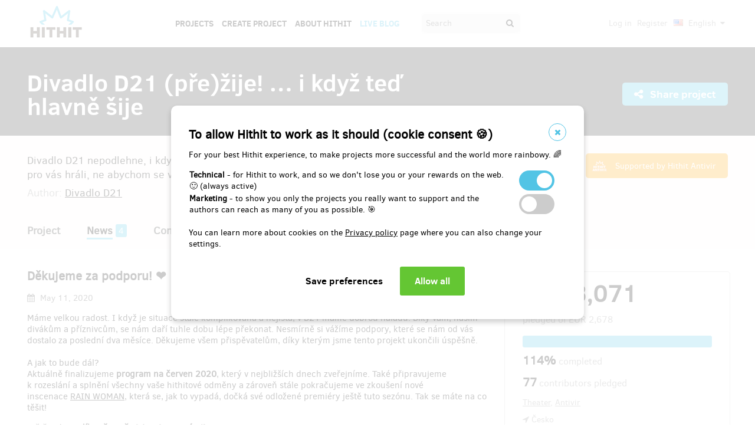

--- FILE ---
content_type: text/html;charset=UTF-8
request_url: https://www.hithit.com/en/project/7658/divadlo-d21-pre-zije-i-kdyz-ted-hlavne-sije/news/9501;AWWS_SESSIONID=695BE8EE010C283864F6C78B271BEF12
body_size: 38318
content:



	<!DOCTYPE html>
<!--[if IE 9]><html class="ie9" lang="en"><![endif]-->
<!--[if (gt IE 9)|!(IE)]><!-->
<html lang="en">
<!--<![endif]-->


			<head>
		<title>Hithit - Divadlo D21 (pře)žije! &hellip; i když teď hlavně &scaron;ije - Děkujeme za podporu! ❤️</title>
		<meta charset="utf-8">
		<meta name="viewport" content="initial-scale=1.0,minimum-scale=1.0,maximum-scale=1.0,user-scalable=no">
		<meta name="application-version" content="1.0.79" />
		<link rel="shortcut icon" type="image/x-icon" href="https://d2fc819w98cyv2.cloudfront.net/gui/images/favicon.ico">		
		
		<meta name="baseUrl" content="https://www.hithit.com" />
		<meta name="cssRoot" content="https://d2fc819w98cyv2.cloudfront.net/gui/css" />
		<meta name="jsRoot" content="https://d2fc819w98cyv2.cloudfront.net/gui/js" />
		<meta name="imgRoot" content="https://d2fc819w98cyv2.cloudfront.net/gui/images" />
		
		<meta name="dateFormat" content="dd.MM.yyyy" />
		<meta name="timeFormat" content="HH:mm" />
		<meta name="dateTimeFormat" content="dd.MM.yyyy HH:mm" />

			
	
	
		<link href="https://d2fc819w98cyv2.cloudfront.net/gui/css/minified.1.0.79.css" media="screen, projection" rel="stylesheet" type="text/css" />
	


<!--[if lte IE 9]>
	<link href="https://d2fc819w98cyv2.cloudfront.net/gui/css/msie9.css" media="screen, projection" rel="stylesheet" type="text/css" />
<![endif]-->


			<meta name="language" content="en" />
			<meta name="pageUrl" content="/en/project/7658/divadlo-d21-pre-zije-i-kdyz-ted-hlavne-sije/news/9501" />
			<meta name="decimalSeparator" content="," />
			<meta name="thousandsSeparator" content="" />
			
			
			<script type="text/javascript" src ="//widget.instabot.io/jsapi/rokoInstabot.js" crossorigin>
			    apiKey: "PZ9jtkU3pynQ0cFUBFTIQrK92xJUKxlru3wGLl6TxFU="
			</script>
			
			<meta property="fb:app_id" content="478773792167942" />
			<meta name="facebook-domain-verification" content="rtg1o0k4gomdwxdc1zqk4bn37xa73b" />
			<meta property="packeta:api_key" content="de7dda0184b97c16" />
			
			

	
	
		<meta property="og:title" content="Hithit - Divadlo D21 (pře)žije! … i když teď hlavně šije - Děkujeme za podporu! ❤️">
	

<meta property="og:url" content="https://www.hithit.com/en/project/7658/divadlo-d21-pre-zije-i-kdyz-ted-hlavne-sije/news/9501">
<meta property="og:site_name" content="Hithit">
<meta property="og:type" content="website">
<meta name="twitter:card" content="summary">

	<meta property="og:description" content="Máme velkou radost. I když je situace stále komplikovaná a nejistá, v D21 máme dobrou náladu. Díky vám, našim divákům a příznivcům, se nám daří tuhle dobu lépe překonat. Nesmírně si vážíme podpory, které se nám od vás dostalo za poslední dva měsíce. Děkujeme všem přispěvatelům, díky kterým jsme tento projekt ukončili úspěšně.  A jak to bude dál? Aktuálně finalizujeme program na červen 2020, který v nejbližších dnech zveřejníme. Také připravujeme k rozeslání a splnění všechny vaše hithitové odměny a zároveň stále pokračujeme ve zkoušení nové inscenace RAIN WOMAN, která se, jak to vypadá, dočká své odložené premiéry ještě tuto sezónu. Tak se máte na co těšit! Ještě jednou díky všem, že jste v tom s námi!">
	
		<meta property="og:image" content="https://d2fc819w98cyv2.cloudfront.net/projects/project_7658/project/project_image_1586176966900_600x400" >
		<meta name="twitter:image:src" content="https://d2fc819w98cyv2.cloudfront.net/projects/project_7658/project/project_image_1586176966900_600x400" >
	

<meta property="og:image" content="https://d2fc819w98cyv2.cloudfront.net/gui/images/new/logo-square.png">
			


<!-- Google Analytics enabled for environment 'live' with tracking code 'UA-36295576-5'. -->

<!-- Global site tag (gtag.js) - Google Analytics -->
<script	async src="https://www.googletagmanager.com/gtag/js?id=UA-36295576-5"></script>
<script>
	window.dataLayer = window.dataLayer || [];
	function gtag(){window.dataLayer.push(arguments);}
	gtag('js', new Date());
	gtag('consent', 'default', {'functionality_storage': 'granted',
								'security_storage': 'granted',
								'ad_storage': 'denied', 
								'ad_user_data': 'denied',
								'ad_personalization': 'denied',
								'analytics_storage': 'denied',
								'personalization_storage': 'denied',
								'wait_for_update': 500});
	gtag('config', 'UA-36295576-5');
</script>
			


<!-- Google Tag Manager -->
<script>
	(function(w, d, s, l, i) {
		w[l] = w[l] || [];
		w[l].push({
			'gtm.start' : new Date().getTime(),
			event : 'gtm.js'
		});
		var f = d.getElementsByTagName(s)[0], j = d.createElement(s), dl = l != 'dataLayer' ? '&l='
				+ l
				: '';
		j.async = true;
		j.src = 'https://www.googletagmanager.com/gtm.js?id=' + i + dl;
		f.parentNode.insertBefore(j, f);
		
	})(window, document, 'script', 'dataLayer', 'GTM-NVVVGRH');
</script>
<!-- End Google Tag Manager -->
			<div class="cookie-dialog">
	<div class="cookie-in">
		<div class="cookie-box">
			<a href="#" class="cookie-close" title="Close window"><span class="fa fa-close"></span></a>
			<h2>To allow Hithit to work as it should (cookie consent &#x1F36A;)</h2>
			<p>For your best Hithit experience, to make projects more successful and the world more rainbowy. &#x1F308;</p>
			
			<table>
				<tr>
					<td><b>Technical</b> - for Hithit to work, and so we don't lose you or your rewards on the web. &#x1F642; (always active)</th>
					<td>
						<label class="switch">
						  <input type="checkbox" name="technicalCookiesConsent" id="technicalCookiesConsent_input" disabled="disabled" checked="checked">
						  <span class="checkboxSlider round"></span>
						</label>
					</td>
				</tr>
				<tr>
					<td><b>Marketing</b> - to show you only the projects you really want to support and the authors can reach as many of you as possible. &#x1F3AF;</td>
					<td>
						<label class="switch">
						  <input type="checkbox" name="marketingCookiesConsent" id="marketingCookiesConsent_input">
						  <span class="checkboxSlider round"></span>
						</label>
					</td>
				</tr>
			</table>
			
			<br><div>
				You can learn more about cookies on the <a href="https://www.hithit.com/en/article/privacyPolicy#cookies"> Privacy policy</a> page where you can also change your settings.
			</div><br>
			
			<div id="cookie-dialog_buttonbar" class="awf-buttonBar " >
				<span id="application_coookieNotice_save" class="awf-button awf-submitButton">
					<input type="submit" name="" value="Save preferences" id="application_coookieNotice_save_button" class="pg-content-button gray" title="">
				</span>
				
				
				<span id="application_coookieNotice_acceptAll" class=" awf-button awf-submitButton" >
	<input type="submit" name="" value="Allow all" id="application_coookieNotice_acceptAll_button" class="pg-content-button green" title="" />
</span>
					</div>
			
		</div>
	</div>
</div>
<div class="cookie-overlay"></div>
			
			</head>

		
	<body id="page_en__project__7658__divadlo-d21-pre-zije-i-kdyz-ted-hlavne-sije__news__9501" class="section_default environment_live lang_en section_project jsDisabled" >

			<div class="staticWrapper ">
				
				<script src="https://d2fc819w98cyv2.cloudfront.net/gui/js/loader.js"></script>
				
				
					
					
						
					
				
				
				


<!-- Google Tag Manager (noscript) -->
<noscript>
	<iframe src="https://www.googletagmanager.com/ns.html?GTM-NVVVGRH"
		height="0" width="0" style="display: none; visibility: hidden"></iframe>
</noscript>
<!-- End Google Tag Manager (noscript) -->
			
				<div class="share">
	<div class="share-in">
		<div class="share-box">
			<a href="#" class="share-close" title="Close window"><span class="fa fa-close"></span></a>
			<h2>Share project "<span class="projectTeaserName"></span>"</h2>
			<ul>
				<li>					
					<a href="#" class="facebook_share">		
						<span class="fa fa-facebook-square"></span>						
						Share on Facebook		
					</a>
				</li>				
				<li>				
					<a href="#" class="twitter_share">
						<span class="fab fab-twitter-square"></span>
						Share on Twitter
					</a>
				</li>			
				<li>
					<a href="#" class="share-toggle">
						<span class="fa fa-code"></span>
						Embed
					</a>
				</li>
			</ul>
			<div class="share-box-embed"></div>
		</div>
	</div>
</div>
<div class="share-overlay"></div>
	
				<div class="pg">
					<div class="pg-menu">
						<div class="wrap">
							


<div class="pg-menu-logo">
	
	<a id="url" class=" awf-link awf-linkImage awf-active" href="https://www.hithit.com/en/home" title="Hithit" >
	<img src="https://d2fc819w98cyv2.cloudfront.net/gui/images/logo.png" alt="" />
</a>
</div>

<div class="pg-menu-language pg-hover-menu">
	<ul>
		<li>
			
			<a href="#">
				<img src="https://d2fc819w98cyv2.cloudfront.net/gui/images/icons/countryFlags/us.png" class="countryFlag currentCountryFlag" alt="US" width="16" height="11" /> 
				English 
				<span class="fa fa-caret-down hidden-sm"></span>
			</a>
			<ul>
				
					<li>
						<a href="/cs/language/select?lang=cs&url=/en/project/7658/divadlo-d21-pre-zije-i-kdyz-ted-hlavne-sije/news/9501">
							<img src="https://d2fc819w98cyv2.cloudfront.net/gui/images/icons/countryFlags/cz.png" class="countryFlag" alt="CZ" width="16" height="11" /> 
							Česky
						</a>
					</li>
				
					<li>
						<a href="/en/language/select?lang=en&url=/en/project/7658/divadlo-d21-pre-zije-i-kdyz-ted-hlavne-sije/news/9501">
							<img src="https://d2fc819w98cyv2.cloudfront.net/gui/images/icons/countryFlags/us.png" class="countryFlag" alt="US" width="16" height="11" /> 
							English
						</a>
					</li>
				
					<li>
						<a href="/sk/language/select?lang=sk&url=/en/project/7658/divadlo-d21-pre-zije-i-kdyz-ted-hlavne-sije/news/9501">
							<img src="https://d2fc819w98cyv2.cloudfront.net/gui/images/icons/countryFlags/sk.png" class="countryFlag" alt="SK" width="16" height="11" /> 
							Slovensky
						</a>
					</li>
				
			</ul>
		</li>
	</ul>
</div>

<div class="pg-menu-user pg-hover-menu">
	<ul>
		<li>
			<a href="#"><span class="fa fa-user"></span></a>
			<ul>
				
					
					
						<li><a id="common_action_login" class=" awf-link awf-active" href="https://www.hithit.com/en/login?spring-security-redirect=/en/project/7658/divadlo-d21-pre-zije-i-kdyz-ted-hlavne-sije/news/9501" title="" >Log in</a></li>
						<li><a id="common_action_register" class=" awf-link awf-active" href="https://www.hithit.com/en/register" title="" >Register</a></li>
					
				
			</ul>
		</li>
	</ul>
</div>

<div class="pg-menu-menu">
	<a href="#" class="pg-menu-menu-expand"><span class="fa fa-align-justify"></span></a>
	<ul>
		
			
			
				<li><a id="menu_main_projects" class=" awf-link awf-active" href="https://www.hithit.com/en/search" title="" >Projects</a></li>
				<li><a id="menu_main_createProject" class=" awf-link awf-active" href="https://www.hithit.com/en/projectproposal/create" title="" >Create Project</a></li>
			
		
		
		<li>
			<a id="menu_main_aboutHithit" class=" awf-link awf-active" href="https://www.hithit.com/en/article/whatIsHithit" title="" >About Hithit</a>
		</li>
		
		<li>
			<a href="https://live.hithit.com" target="_blank" class="invertedColor">Live Blog</a>
		</li>
		
		<li>
			<form method="get" action="https://www.hithit.com/en/search">
				<input type="text" name="keyword" placeholder="Search" />
				<button type="submit"><span class="fa fa-search"></span></button>
			</form>
		</li>
	</ul>
</div>
						</div>
					</div>
					
					





					
					
					<div class="flashWrap">
						<div class="wrap">
							
				
							
				
							
							
							
							
							<div id="messages" class="awf-messageBlock"></div>
						</div>		
					</div>
					



<div class="projectDetail">
	<div class="pg-head">
	<div class="wrap">
		<div class="pg-head-title clearfix">
			<h1>Divadlo D21 (pře)žije! … i když teď hlavně šije</h1>
			<div class="pg-head-links">
				
					<span class="pg-head-title-share social_link" data-project-name="Divadlo D21 (pře)žije! … i když teď hlavně šije"  data-project-url="https://www.hithit.com/en/project/7658/divadlo-d21-pre-zije-i-kdyz-ted-hlavne-sije"
					data-project-embeded-url="https://www.hithit.com/en/project/7658/cs/divadlo-d21-pre-zije-i-kdyz-ted-hlavne-sije/embedCodes">
						<a href="#"> 
							<span class="fa fa-share-alt" ></span>
							Share project
						</a>
					</span>
									
				
			</div>
		</div>
	</div>
</div>
	
	<div class="project-detail-layout-head">
		 <div class="wrap">
			<div class="header-project-detail-layout">		
				<div class="pg-project-partner">
	

							
		
		
			
				
			
				
					<a class="antivir" href="https://www.hithit.cz/antivir" target="_blank"><span class="partnerLogo"><img src="https://d2fc819w98cyv2.cloudfront.net/gui/images/extraInfo/logo-antivir.png" width="60" height="40" alt="Hithit Antivir" /></span><span class="partnerDescription">Supported by Hithit Antivir</span></a>
				
			
		
	
</div>

<div class="pg-project-top">
	<p class="">
		Divadlo D21 nepodlehne, i když je jednou z ekonomicky nejohroženější skupin! Jsme tu, abychom pro vás hráli, ne abychom se vzdali. A společně to zvládneme!
	</p>
	<div class="">
		
			<div class="projectAuthor">
				<p>
					<small>
						Author:
						<a id="url_2" class=" awf-link awf-active" href="https://www.hithit.com/en/search/author/7658" title="" >Divadlo D21</a>
					</small>
				</p>
			</div>
		
	</div>			
</div>
				<div class="pg-project-menu">
	<ul>
		<li class="">
			<a id="projectDetail" class=" awf-link awf-active" href="https://www.hithit.com/en/project/7658/divadlo-d21-pre-zije-i-kdyz-ted-hlavne-sije" title="" >Project</a>
		</li>
		<li class ="active">
			<a id="projectNews" class=" awf-link awf-active" href="https://www.hithit.com/en/project/7658/divadlo-d21-pre-zije-i-kdyz-ted-hlavne-sije/news" title="" >News</a>
			<strong>4</strong>
		</li>
		<li class ="">
			<a id="projectBackers" class=" awf-link awf-active" href="https://www.hithit.com/en/project/7658/divadlo-d21-pre-zije-i-kdyz-ted-hlavne-sije/contributors" title="" >Contributors</a>
			<strong>77</strong>
		</li>
		<li class ="">
			<a id="projectFaq" class=" awf-link awf-active" href="https://www.hithit.com/en/project/7658/divadlo-d21-pre-zije-i-kdyz-ted-hlavne-sije/faq" title="" >Questions &amp; Answers (FAQ)</a>
			<strong>0</strong>
		</li>
	</ul>
</div>
			</div>
		</div>
	</div>
	
	<div class="pg-project project-detail-layout">
		<div class="wrap">
			<div class="fixedPanelStart"></div>
	        <div class="fixedPanelWrapper">
		        <div class="pg-project-main detailLayout">
					
<div class="pg-project-main-float projectNews projectNewsDetail"> 
	<div class="contentBlock">
		<h2>Děkujeme za podporu! ❤️</h2>
		<p class="date">
			<i class="fa fa-calendar"></i> May 11, 2020
		</p>
		<div class="text"><p>Máme velkou radost. I když je situace stále komplikovaná a nejistá, v D21 máme dobrou náladu. Díky vám, našim divákům a příznivcům, se nám daří tuhle dobu lépe překonat. Nesmírně si vážíme podpory, které se nám od vás dostalo za poslední dva měsíce. Děkujeme všem přispěvatelům, díky kterým jsme tento projekt ukončili úspěšně.<br> <br> A jak to bude dál?<br> Aktuálně finalizujeme <strong>program na červen 2020</strong>, který v nejbližších dnech zveřejníme. Také připravujeme k rozeslání a splnění všechny vaše hithitové odměny a zároveň stále pokračujeme ve zkoušení nové inscenace <a href="https://divadlod21.cz/repertoar/rainwoman" target="_blank">RAIN WOMAN</a>, která se, jak to vypadá, dočká své odložené premiéry ještě tuto sezónu. Tak se máte na co těšit!</p> 
<p>Ještě jednou <strong>díky všem, že jste v tom s námi!</strong></p> 
<p><strong><img alt="" src="https://d2fc819w98cyv2.cloudfront.net/projects/project_7658/news/news_image_1589193394786" style="float:left; height:400px; width:600px"></strong></p></div>
		
		<div class="link">
			<a id="project_projectNewsDetail_showAllNews" class=" awf-link awf-active" href="https://www.hithit.com/en/project/7658/divadlo-d21-pre-zije-i-kdyz-ted-hlavne-sije/news" title="" >View all news</a>
		</div>
	</div>
</div>
		       	</div>
		       	<div id="projectOverview">
		         	<div class="fixedPanelContent">
		         		<div class="pg-project-main-stats fixed contents">
							<div class="pg-project-main-stats-in detailLayout">	
								



	
		
	
 	




	


<div class="projectGoalsBox ">
	<div class="swiper-wrapper">
		
			
			<div class="projectGoal swiper-slide current-slide ">
				
				<div>
					<h2>
						
							
							
								<div><span class="currency " >EUR&nbsp;3,071</span></div>
								pledged of 
								<span class="currency " >EUR&nbsp;2,678</span>
							
						
					</h2>	
					<h3>
						
						
						
						
						
						
							
							
						
						
						
						
						<div class="bar finished">
							<span style="width: 100%"></span>
							<div class="progressPercentage">114%</div>
						</div>
					</h3>
					<h3>
					
						
							<strong>114% </strong>completed
						
						
					
					</h3>
				</div>
			</div>
		
	</div>
</div>




<h3>
	<strong>77</strong> contributors pledged
</h3>
<p class="">
	
		
		<a href="https://www.hithit.com/en/search/category/4">Theater</a>,
	
		
		<a href="https://www.hithit.com/en/search/category/21">Antivir</a>
	
</p>

	<p class=" locationBox">
		<span class="fa fa-location-arrow"></span> Česko
	</p>



	
	
		
			
				<span class="pg-project-main-stats-in-btn successful hidden" >
					
	
	
	
	
		<span class="label">Successfully finished</span>
	
	

				</span>
			
		 	
		
	




	
	
	


	

<p>
	<a href="https://www.hithit.com/en/article/whatIsHithit" target="_blank">All or nothing.</a>
			
		
			
			
				Project finished on May 8, 2020 at 09:06.
			
			
	
</p>


							</div>
						</div>
				    </div>
	       		</div>
	       		<div class="fixedPanelBreak"></div>
			</div>
		</div>
	</div>
	
	<div id="rewards" class="pg-rewards">
		
<div class="wrap">
	<h2>
		Choose reward for your contribution
	</h2>
	<ul>
		
			
			

			<li class="">	
				<div class="pg-rewards-i ">
					<h3 class="rewardTitle">
						
						<div class="rewardNumberOfBackers">
							<em>
								<span class="fa fa-users"></span> 
								
									
										<span>sold 10</span>
									
									
									
									
							</em>
						</div>
						<div>Na zahřátí...</div>
					</h3>
					<div class="pg-rewards-i-content">
						Jsem v tom s vámi a to mě hřeje! A mám z toho radost, velkou radost! 
<br> 
<br> Částku můžete libovolně navýšit podle potřeby vašeho zahřátí... 
					</div>
					
					<div class="pg-rewards-i-foot">
						<h4>
							Reward delivery: not specified
						</h4>
											
	
		
		<div class="pg-project-content-currency">		
			
				
				
					<div>
						<span class="currency " >EUR&nbsp;4.12</span>
					</div>
					<div class="finishedSiteCurrency">
						(<span class="currency " >CZK&nbsp;100</span>)
					</div>
				
			
		</div>						
	

					</div>
				</div>
			</li>
		
			
			

			<li class="">	
				<div class="pg-rewards-i ">
					<h3 class="rewardTitle">
						
						<div class="rewardNumberOfBackers">
							<em>
								<span class="fa fa-users"></span> 
								
									
										<span>sold 12</span>
									
									
									
									
							</em>
						</div>
						<div>Je-libo divadelní roušku?</div>
					</h3>
					<div class="pg-rewards-i-content">
						Jsem v tom s vámi a ven jedině s  
<strong>rouškou </strong>ušitou herečkou a ředitelkou Divadla D21. 
<br> 
<br> Poštovné zahrnuto v ceně, resp. díky České poště, která roušku pošle na své náklady :-). 
					</div>
					
					<div class="pg-rewards-i-foot">
						<h4>
							Reward delivery: on address, 
									
										
										
											in a week after the Hithit project end
						</h4>
											
	
		
		<div class="pg-project-content-currency">		
			
				
				
					<div>
						<span class="currency " >EUR&nbsp;6.18</span>
					</div>
					<div class="finishedSiteCurrency">
						(<span class="currency " >CZK&nbsp;150</span>)
					</div>
				
			
		</div>						
	

					</div>
				</div>
			</li>
		
			
			

			<li class="">	
				<div class="pg-rewards-i ">
					<h3 class="rewardTitle">
						
						<div class="rewardNumberOfBackers">
							<em>
								<span class="fa fa-users"></span> 
								
									
										<span>sold 4</span>
									
									
									
									
							</em>
						</div>
						<div>Plátěná D21 neCovid-19 taška</div>
					</h3>
					<div class="pg-rewards-i-content">
						Jsem v tom s vámi a na nákup jedině s  
<strong>déčkovou</strong> 
<strong>taškou</strong>! 
<br> 
<br> Poštovné zahrnuto v ceně odměny. 
					</div>
					
					<div class="pg-rewards-i-foot">
						<h4>
							Reward delivery: on address, 
									
										
										
											in a week after the Hithit project end
						</h4>
											
	
		
		<div class="pg-project-content-currency">		
			
				
				
					<div>
						<span class="currency " >EUR&nbsp;9.10</span>
					</div>
					<div class="finishedSiteCurrency">
						(<span class="currency " >CZK&nbsp;221</span>)
					</div>
				
			
		</div>						
	

					</div>
				</div>
			</li>
		
			
			

			<li class="">	
				<div class="pg-rewards-i ">
					<h3 class="rewardTitle">
						
						<div class="rewardNumberOfBackers">
							<em>
								<span class="fa fa-users"></span> 
								
									
										<span>sold 12</span>
									
									
									
									
							</em>
						</div>
						<div>Do divadla? Na divadlo!</div>
					</h3>
					<div class="pg-rewards-i-content">
						<strong>Sponzorská vstupenka</strong> na libovolné představení z repertoáru Divadla D21, platná celou příští sezónu. 
<br> 
<br> Poštovné zahrnuto v ceně odměny. 
					</div>
					
					<div class="pg-rewards-i-foot">
						<h4>
							Reward delivery: on address, 
									
										
										
											in a week after the Hithit project end
						</h4>
											
	
		
		<div class="pg-project-content-currency">		
			
				
				
					<div>
						<span class="currency " >EUR&nbsp;13.22</span>
					</div>
					<div class="finishedSiteCurrency">
						(<span class="currency " >CZK&nbsp;321</span>)
					</div>
				
			
		</div>						
	

					</div>
				</div>
			</li>
		
			
			

			<li class="">	
				<div class="pg-rewards-i ">
					<h3 class="rewardTitle">
						
						<div class="rewardNumberOfBackers">
							<em>
								<span class="fa fa-users"></span> 
								
									
										<span>sold 14</span>
									
									
									
									
							</em>
						</div>
						<div>Do divadla! Spolu...</div>
					</h3>
					<div class="pg-rewards-i-content">
						<strong>2 sponzorské vstupenky</strong> na libovolné představení z repertoáru Divadla D21, platné celou příští sezónu 
<strong>a k tomu taška</strong> na lahváče, se kterými u nás můžete do sálu. 
<br> 
<br> Poštovné zahrnuto v ceně odměny. 
					</div>
					
					<div class="pg-rewards-i-foot">
						<h4>
							Reward delivery: not specified
						</h4>
											
	
		
		<div class="pg-project-content-currency">		
			
				
				
					<div>
						<span class="currency " >EUR&nbsp;30.90</span>
					</div>
					<div class="finishedSiteCurrency">
						(<span class="currency " >CZK&nbsp;750</span>)
					</div>
				
			
		</div>						
	

					</div>
				</div>
			</li>
		
			
			

			<li class="">	
				<div class="pg-rewards-i ">
					<h3 class="rewardTitle">
						
						<div class="rewardNumberOfBackers">
							<em>
								<span class="fa fa-users"></span> 
								
									
										<span>sold 24</span>
									
									
									
									
							</em>
						</div>
						<div>Do divadla! Na drink! A na památku...</div>
					</h3>
					<div class="pg-rewards-i-content">
						<strong>2 sponzorské vstupenky</strong> na libovolné představení z repertoáru Divadla D21, platné celou příští sezónu, ke každé vstupence 
<strong>drink </strong>před nebo po představení a 
<strong>fotka </strong>Divadla D21 s podpisy a poděkováním herců. 
<br> 
<br> Poštovné zahrnuto v ceně odměny. 
					</div>
					
					<div class="pg-rewards-i-foot">
						<h4>
							Reward delivery: in a week after the Hithit project end
						</h4>
											
	
		
		<div class="pg-project-content-currency">		
			
				
				
					<div>
						<span class="currency " >EUR&nbsp;41.19</span>
					</div>
					<div class="finishedSiteCurrency">
						(<span class="currency " >CZK&nbsp;1,000</span>)
					</div>
				
			
		</div>						
	

					</div>
				</div>
			</li>
		
			
			

			<li class="">	
				<div class="pg-rewards-i ">
					<h3 class="rewardTitle">
						
						<div class="rewardNumberOfBackers">
							<em>
								<span class="fa fa-users"></span> 
								
									
										<span>sold 0</span>
									
									
									
									
							</em>
						</div>
						<div>Do divadla, na drink, na památku, na nákup a s &#034;déčkem&#034; celý rok...</div>
					</h3>
					<div class="pg-rewards-i-content">
						<strong>2 sponzorské vstupenky</strong> na libovolné představení z repertoáru Divadla D21, platné celou příští sezónu, ke každé vstupence 
<strong>drink </strong>před nebo po představení a 
<strong>fotka </strong>Divadla D21 s podpisy a poděkováním herců, k tomu 
<strong>taška</strong>, aby mi ta fotka cestou domů nezmokla. A 
<strong>roční členství</strong> v Klubu přátel Divadla D21 se všemi výhodami, které přináší.
<br> 
<br> Poštovné zahrnuto v ceně odměny. 
					</div>
					
					<div class="pg-rewards-i-foot">
						<h4>
							Reward delivery: on address, 
									
										
										
											in a week after the Hithit project end
						</h4>
											
	
		
		<div class="pg-project-content-currency">		
			
				
				
					<div>
						<span class="currency " >EUR&nbsp;102.99</span>
					</div>
					<div class="finishedSiteCurrency">
						(<span class="currency " >CZK&nbsp;2,500</span>)
					</div>
				
			
		</div>						
	

					</div>
				</div>
			</li>
		
			
			

			<li class="">	
				<div class="pg-rewards-i ">
					<h3 class="rewardTitle">
						
						<div class="rewardNumberOfBackers">
							<em>
								<span class="fa fa-users"></span> 
								
									
										<span>sold 0</span>
									
									
									
									
							</em>
						</div>
						<div>Písnička jen pro vás, a před zraky všech! A k tomu divadlo, drink, fotopamátka a taška...</div>
					</h3>
					<div class="pg-rewards-i-content">
						Originální 
<strong>děkovný song</strong> jen pro vás, který před zraky všech zanotujeme na naší dvorní sousedské tancovačce! V podání herců i uměleckého vedení divadla.
<br> 
<strong>2 sponzorské vstupenky</strong> na libovolné představení z repertoáru Divadla D21, platné celou příští sezónu, ke každé vstupence 
<strong>drink </strong>před nebo po představení a 
<strong>fotka </strong>Divadla D21 s podpisy a poděkováním herců, k tomu 
<strong>taška</strong>, aby mi ta fotka cestou domů nezmokla.
<br> 
<br> Poštovné zahrnuto v ceně odměny. 
					</div>
					
					<div class="pg-rewards-i-foot">
						<h4>
							Reward delivery: on address, 
									
										
										
											in a week after the Hithit project end
						</h4>
											
	
		
		<div class="pg-project-content-currency">		
			
				
				
					<div>
						<span class="currency " >EUR&nbsp;144.18</span>
					</div>
					<div class="finishedSiteCurrency">
						(<span class="currency " >CZK&nbsp;3,500</span>)
					</div>
				
			
		</div>						
	

					</div>
				</div>
			</li>
		
			
			

			<li class="">	
				<div class="pg-rewards-i ">
					<h3 class="rewardTitle">
						
						<div class="rewardNumberOfBackers">
							<em>
								<span class="fa fa-users"></span> 
								
									
										<span>sold 0</span>
									
									
									
									
							</em>
						</div>
						<div>Víc divadla, víc drinků a víc s námi...</div>
					</h3>
					<div class="pg-rewards-i-content">
						<strong>4 sponzorské vstupenky</strong> na libovolné představení z repertoáru Divadla D21, platné celou příští sezónu, 
<strong>4 drinky</strong> po představení 
<strong>s osobním přípitkem</strong> a poděkováním od našich herců a k tomu samozřejmě 
<strong>fotka </strong>Divadla D21 s podpisy a poděkováním a 
<strong>taška</strong>, aby mi ta fotka cestou domů nezmokla. A 
<strong>členství v Klubu přátel</strong> Divadla D21 se všemi výhodami, které přináší.
<br> 
<br> Poštovné zahrnuto v ceně odměny. 
					</div>
					
					<div class="pg-rewards-i-foot">
						<h4>
							Reward delivery: on address, 
									
										
										
											in a week after the Hithit project end
						</h4>
											
	
		
		<div class="pg-project-content-currency">		
			
				
				
					<div>
						<span class="currency " >EUR&nbsp;205.97</span>
					</div>
					<div class="finishedSiteCurrency">
						(<span class="currency " >CZK&nbsp;5,000</span>)
					</div>
				
			
		</div>						
	

					</div>
				</div>
			</li>
		
			
			

			<li class="">	
				<div class="pg-rewards-i ">
					<h3 class="rewardTitle">
						
						<div class="rewardNumberOfBackers">
							<em>
								<span class="fa fa-users"></span> 
								
									
										<span>sold 0</span>
									
									
									
									
							</em>
						</div>
						<div>Hraju v Divadle D21...</div>
					</h3>
					<div class="pg-rewards-i-content">
						Staňte se na chvíli součástí souboru Divadla D21 a 
<strong>zahrajte si s námi </strong>v představení „Jak se dělá divadlo“. K tomu hodinová 
<strong>herecká průprava</strong> před představením jen pro vás, 
<strong>prohlídka divadla</strong>, po představení společné 
<strong>foto s herci</strong> na památku. K tomu dostanete 
<strong>6 volných vstupenek</strong> na toto představení (hraje se zpravidla v dopoledních hodinách) a 
<strong>tašku </strong>Divadla D21.
<br> 
<br> Zážitek k vybrání přímo v Divadle D21, foto a taška k předání na místě při zážitku, nebo zašleme poštou po skončení kampaně, dle vašeho přání. V takovém případě poštovné zahrnuto v ceně odměny. 
					</div>
					
					<div class="pg-rewards-i-foot">
						<h4>
							Reward delivery: on address, 
									
										
										
											in a month after the Hithit project end
						</h4>
											
	
		
		<div class="pg-project-content-currency">		
			
				
				
					<div>
						<span class="currency " >EUR&nbsp;308.96</span>
					</div>
					<div class="finishedSiteCurrency">
						(<span class="currency " >CZK&nbsp;7,500</span>)
					</div>
				
			
		</div>						
	

					</div>
				</div>
			</li>
		
			
			

			<li class="">	
				<div class="pg-rewards-i ">
					<h3 class="rewardTitle">
						
						<div class="rewardNumberOfBackers">
							<em>
								<span class="fa fa-users"></span> 
								
									
										<span>sold 0</span>
									
									
									
									
							</em>
						</div>
						<div>Jdu na všechny premiéry sezóny a jsem v tom s vámi!</div>
					</h3>
					<div class="pg-rewards-i-content">
						<strong>6 sponzorských vstupenek</strong>, po 2 na každou premiéru Divadla D21 v sezóně 2020-2021, k tomu 
<strong>přípitek </strong>po každé premiéře společně s herci a inscenačním týmem dané inscenace, 
<strong>prohlídka </strong>Divadla D21 a jeho zákulisí, podepsaná 
<strong>fotka </strong>souboru na památku, nebo raději dvě, aby v každé 
<strong>tašce</strong>, která je součástí této odměny byla jedna. 
<br> 
<br> Poštovné zahrnuto v ceně odměny. 
					</div>
					
					<div class="pg-rewards-i-foot">
						<h4>
							Reward delivery: on address, 
									
										
										
											in a month after the Hithit project end
						</h4>
											
	
		
		<div class="pg-project-content-currency">		
			
				
				
					<div>
						<span class="currency " >EUR&nbsp;411.95</span>
					</div>
					<div class="finishedSiteCurrency">
						(<span class="currency " >CZK&nbsp;10,000</span>)
					</div>
				
			
		</div>						
	

					</div>
				</div>
			</li>
		
			
			

			<li class="">	
				<div class="pg-rewards-i ">
					<h3 class="rewardTitle">
						
						<div class="rewardNumberOfBackers">
							<em>
								<span class="fa fa-users"></span> 
								
									
										<span>sold 1</span>
									
									
									
									
							</em>
						</div>
						<div>Vaše představení!</div>
					</h3>
					<div class="pg-rewards-i-content">
						Vámi vybrané 
<strong>představení </strong>uzavřené jen pro vás a vaše hosty/kamarády/kolegy. K tomu drobné 
<strong>občerstvení </strong>po představení, 
<strong>přípitek </strong>a 
<strong>poděkování </strong>herců, 
<strong>společná fotka</strong> na památku.
<br> 
<br> Kapacita dle vámi vybraného představení - malý sál max. 50 diváků, velký sál max. 80 diváků. 
					</div>
					
					<div class="pg-rewards-i-foot">
						<h4>
							Reward delivery: on address, 
									
										
										
											in a month after the Hithit project end
						</h4>
											
	
		
		<div class="pg-project-content-currency">		
			
				
				
					<div>
						<span class="currency " >EUR&nbsp;617.92</span>
					</div>
					<div class="finishedSiteCurrency">
						(<span class="currency " >CZK&nbsp;15,000</span>)
					</div>
				
			
		</div>						
	

					</div>
				</div>
			</li>
		
	</ul>
</div>
	</div>
</div>

				</div>
				
				<div class="bottomMenuPush"></div>
			</div>	
		
			<div class="pg-foot staticFooter">
				<div class="wrap">
					


<div class="pg-foot-menu clearfix">
	<div class="pg-foot-menu-i">
		<h4>Social</h4>
		<ul>
			<li><a href="http://www.facebook.com/hithit.cz" target="_blank"><span class="fa fa-facebook-square"></span> Facebook</a></li>
			<li><a href="https://www.instagram.com/hithitcz" target="_blank"><span class="fab fab-instagram-square"></span> Instagram</a></li>
			
			
			<li><a href="https://www.linkedin.com/company/hit-hit " target="_blank"><span class="fab fab-linkedin-square"></span> LinkedIn</a></li>
		</ul>
	</div>

	<div class="pg-foot-menu-i">
		<h4>Hithit</h4>
		<ul>
			<li><a id="footer_links_projects" class=" awf-link awf-active" href="https://www.hithit.com/en/search" title="" >Projects</a></li>
			<li><a id="footer_links_startProject" class=" awf-link awf-active" href="https://www.hithit.com/en/projectproposal/create" title="" >Create project</a></li>
			<li><a id="footer_links_aboutHithit" class=" awf-link awf-active" href="https://www.hithit.com/en/article/whatIsHithit" title="" >About Hithit</a></li>
		</ul>
	</div>

	<div class="pg-foot-menu-i">
		<h4>Contacts</h4>
		<ul>
			<li><a href="mailto:info@hithit.cz">info@hithit.cz</a></li>
			<li>
				<a href="tel:+420 778 738 664">
					+420 778 738 664
				</a>
			</li>
			<li><a href="https://calendar.google.com/calendar/u/0/appointments/schedules/AcZssZ2xbKQ4PYODdQuic1cX7woGce1FcPrgjlRCDFCSEu0i3lc7-BmNRUlBdYMddqFDQ3hufiL40oac" target="_blank">Schedule Meeting</a></li>
		</ul>
	</div>

	<div class="pg-foot-menu-i">
		<h4>Terms</h4>
		<ul>
			<li><a id="footer_terms_termsOfUse" class=" awf-link awf-active" href="https://www.hithit.com/en/article/terms" title="" >Terms of use</a></li>
		</ul>
	</div>
</div>

<div class="pg-foot-copyright">
	<div class="pg-foot-copyright-copy">
		© Copyright 2012 – 2026 Hithit s.r.o., Karolinská 654/2, 186 00 Praha 8 - Karlín
	</div>	
</div>

				</div>
			</div>

			
			<div id="fb-root"></div>
			<script>
		      window.fbAsyncInit = function() {
		        FB.init({
		          appId		: '478773792167942',
		          xfbml		: true,
		          version	: 'v18.0',
		        });
		      };
		      (function(d, s, id){
		         var js, fjs = d.getElementsByTagName(s)[0];
		         if (d.getElementById(id)) {return;}
		         js = d.createElement(s); js.id = id;
		         js.src = "//connect.facebook.net/en_US/sdk.js";
		         fjs.parentNode.insertBefore(js, fjs);
		       }(document, 'script', 'facebook-jssdk'));
		    </script>
			<script>!function(d,s,id){var js,fjs=d.getElementsByTagName(s)[0],p=/^http:/.test(d.location)?'http':'https';if(!d.getElementById(id)){js=d.createElement(s);js.id=id;js.src=p+'://platform.twitter.com/widgets.js';fjs.parentNode.insertBefore(js,fjs);}}(document, 'script', 'twitter-wjs');</script>
		
		
		<script type="text/javascript" src="https://www.hithit.com/script/dynamicScripts.js"></script>
		<script type="text/javascript" src="https://d2fc819w98cyv2.cloudfront.net/gui/js/minified.1.0.79.js"></script>
	</body>
	
</html>

